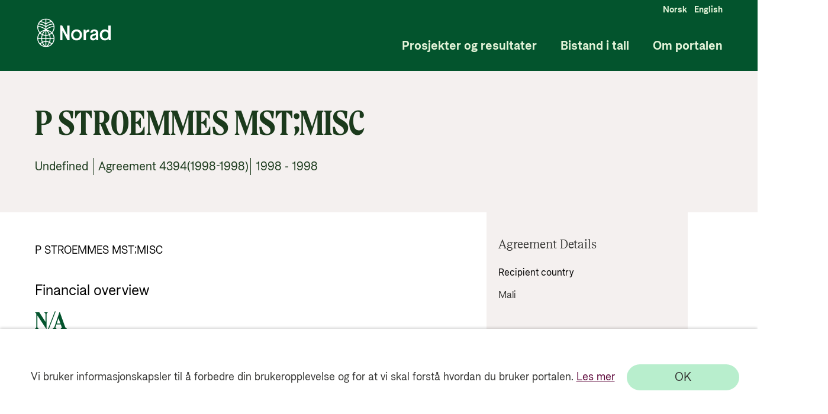

--- FILE ---
content_type: text/html; charset=utf-8
request_url: https://resultater.norad.no/avtale/4394(1998-1998)
body_size: 2008
content:
<!doctype html><html lang="no" style="height: 100%"><head><script nonce="DSQQl8BslMxdnKoO3xPN8A=="src="https://www.googletagmanager.com/gtm.js?id=GTM-PC887G"></script><script nonce="DSQQl8BslMxdnKoO3xPN8A==">(function (h, o, t, j, a, r) {
        h.hj =
          h.hj ||
          function () {
            (h.hj.q = h.hj.q || []).push(arguments);
          };
        h._hjSettings = { hjid: 3108719, hjsv: 6 };
        a = o.getElementsByTagName("head")[0];
        r = o.createElement("script");
        r.async = 1;
        r.src = t + h._hjSettings.hjid + j + h._hjSettings.hjsv;
        a.appendChild(r);
      })(window, document, "https://static.hotjar.com/c/hotjar-", ".js?sv=");</script><meta charset="utf-8"/><meta name="viewport" content="width=device-width,height=device-height,initial-scale=1,minimum-scale=1"/><meta property="og:title" content="P STROEMMES MST;MISC                    "/><meta property="og:url" content="https://app-br-prod.azurewebsites.net/avtale/4394(1998-1998)"/><meta property="og:image" content="https://stbronlinedev.blob.core.windows.net/resultatportaldev-blob-pictures/icons/SoMe-23.png"/><meta name="twitter:image" content="https://stbronlinedev.blob.core.windows.net/resultatportaldev-blob-pictures/icons/SoMe-23.png"/><meta name="twitter:title" content="P STROEMMES MST;MISC                    "/><meta name="twitter:description" content="P STROEMMES MST;MISC                    "/><meta name="twitter:card" content="summary_large_image"/><meta property="og:description" content="P STROEMMES MST;MISC                    "/><meta property="og:type" content="website"/><meta name="description" content="P STROEMMES MST;MISC                    "/><meta name="theme-color" content="#000000"/><link rel="alternate" hreflang="no" href="__hreflangurl__"/><title>Bistandsresultater</title><link href="https://fonts.googleapis.com/css2?family=Open+Sans:ital,wght@0,300;0,400;0,600;0,700;0,800;1,300;1,400;1,600;1,700;1,800&display=swap" rel="stylesheet"/><style>#CookieReportsPanel,
      .wscrBannerContent {
        display: none !important;
        opacity: 0 !important;
      }</style><link rel="icon" href="/favicon.ico"><script nonce="DSQQl8BslMxdnKoO3xPN8A=="defer="defer" src="/index.bundle.js"></script></head><body><noscript><iframe src="https://www.googletagmanager.com/ns.html?id=GTM-PC887G" height="0" width="0" style="display: none; visibility: hidden"></iframe></noscript><noscript>You need to enable JavaScript to run this app.</noscript><div id="root"></div></body></html>

--- FILE ---
content_type: text/plain; charset=utf-8
request_url: https://apim-br-online-prod.azure-api.net/resultatportal-prod-api-dotnet/sectorcode?level=2
body_size: 3516
content:
[{"grandParentCode":null,"parentCode":1,"code":0,"english":"Not referable to sector","english_url":"not-referable-to-sector","norwegian":"Ikke henførbart på sektor","norwegian_url":"ikke-henfoerbart-paa-sektor"},{"grandParentCode":null,"parentCode":1,"code":910,"english":"Multilateral core support","english_url":"multilateral-core-support","norwegian":"Multilateral kjernestøtte","norwegian_url":"multilateral-kjernestoette"},{"grandParentCode":null,"parentCode":2,"code":0,"english":"Not referable to sector","english_url":"not-referable-to-sector","norwegian":"Ikke henførbart på sektor","norwegian_url":"ikke-henfoerbart-paa-sektor"},{"grandParentCode":null,"parentCode":2,"code":9,"english":"Multi sector and unspecified","english_url":"multi-sector-and-unspecified","norwegian":"Multisektor og uspesifisert","norwegian_url":"multisektor-og-uspesifisert"},{"grandParentCode":null,"parentCode":2,"code":910,"english":"Administration costs","english_url":"administration-costs","norwegian":"Administrasjonskostnader","norwegian_url":"administrasjonskostnader"},{"grandParentCode":null,"parentCode":2,"code":930,"english":"Refugees in donor countries","english_url":"refugees-in-donor-countries","norwegian":"Flyktninger i giverland","norwegian_url":"flyktninger-i-giverland"},{"grandParentCode":null,"parentCode":2,"code":998,"english":"Unallocated/unspecified","english_url":"unallocated-unspecified","norwegian":"Uspesifisert","norwegian_url":"uspesifisert"},{"grandParentCode":null,"parentCode":3,"code":0,"english":"Not referable to sector","english_url":"not-referable-to-sector","norwegian":"Ikke henførbart på sektor","norwegian_url":"ikke-henfoerbart-paa-sektor"},{"grandParentCode":null,"parentCode":3,"code":720,"english":"Emergency Response","english_url":"emergency-response","norwegian":"Nødhjelp","norwegian_url":"noedhjelp"},{"grandParentCode":null,"parentCode":3,"code":730,"english":"Reconstruction relief and rehabilitation","english_url":"reconstruction-relief-and-rehabilitation","norwegian":"Gjenoppbygging og rehabilitering","norwegian_url":"gjenoppbygging-og-rehabilitering"},{"grandParentCode":null,"parentCode":3,"code":740,"english":"Disaster prevention and preparedness","english_url":"disaster-prevention-and-preparedness","norwegian":"Katastrofeforebygging og -beredskap","norwegian_url":"katastrofeforebygging-og-beredskap"},{"grandParentCode":null,"parentCode":3,"code":920,"english":"Support to voluntary organisations","english_url":"support-to-voluntary-organisations","norwegian":"Støtte til frivillige organisasjoner","norwegian_url":"stoette-til-frivillige-organisasjoner"},{"grandParentCode":null,"parentCode":4,"code":0,"english":"Not referable to sector","english_url":"not-referable-to-sector","norwegian":"Ikke henførbart på sektor","norwegian_url":"ikke-henfoerbart-paa-sektor"},{"grandParentCode":null,"parentCode":4,"code":9,"english":"Multi sector and unspecified","english_url":"multi-sector-and-unspecified","norwegian":"Multisektor og uspesifisert","norwegian_url":"multisektor-og-uspesifisert"},{"grandParentCode":null,"parentCode":4,"code":430,"english":"Other multisector","english_url":"other-multisector","norwegian":"Multisektor","norwegian_url":"multisektor"},{"grandParentCode":null,"parentCode":4,"code":510,"english":"General budget support","english_url":"general-budget-support","norwegian":"Budsjettstøtte","norwegian_url":"budsjettstoette"},{"grandParentCode":null,"parentCode":4,"code":520,"english":"Developmental food aid / Food security assistance","english_url":"developmental-food-aid-food-security-assistance","norwegian":"Matvarehjelp og -sikkerhet","norwegian_url":"matvarehjelp-og-sikkerhet"},{"grandParentCode":null,"parentCode":4,"code":530,"english":"Other commodity assistance","english_url":"other-commodity-assistance","norwegian":"Annen varebistand","norwegian_url":"annen-varebistand"},{"grandParentCode":null,"parentCode":4,"code":600,"english":"Action relating to debt","english_url":"action-relating-to-debt","norwegian":"Gjeldstiltak","norwegian_url":"gjeldstiltak"},{"grandParentCode":null,"parentCode":5,"code":0,"english":"Not referable to sector","english_url":"not-referable-to-sector","norwegian":"Ikke henførbart på sektor","norwegian_url":"ikke-henfoerbart-paa-sektor"},{"grandParentCode":null,"parentCode":5,"code":1,"english":"Public administration","english_url":"public-administration","norwegian":"Planlegging og offentlig administrasjon","norwegian_url":"planlegging-og-offentlig-administrasjon"},{"grandParentCode":null,"parentCode":5,"code":9,"english":"Multi sector and unspecified","english_url":"multi-sector-and-unspecified","norwegian":"Multisektor og uspesifisert","norwegian_url":"multisektor-og-uspesifisert"},{"grandParentCode":null,"parentCode":5,"code":151,"english":"Government and civil society, general","english_url":"government-and-civil-society-general","norwegian":"Offentlig forvaltning og sivilt samfunn","norwegian_url":"offentlig-forvaltning-og-sivilt-samfunn"},{"grandParentCode":null,"parentCode":5,"code":152,"english":"Conflict prevention and resolution, peace and security","english_url":"conflict-prevention-and-resolution-peace-and-security","norwegian":"Konfliktløsning og -forebygging","norwegian_url":"konfliktloesning-og-forebygging"},{"grandParentCode":null,"parentCode":6,"code":2,"english":"Infrastructure and communication","english_url":"infrastructure-and-communication","norwegian":"Utbygging av offentlige nyttefunksjoner","norwegian_url":"utbygging-av-offentlige-nyttefunksjoner"},{"grandParentCode":null,"parentCode":6,"code":9,"english":"Multi sector and unspecified","english_url":"multi-sector-and-unspecified","norwegian":"Multisektor og uspesifisert","norwegian_url":"multisektor-og-uspesifisert"},{"grandParentCode":null,"parentCode":6,"code":231,"english":"Energy Policy","english_url":"energy-policy","norwegian":"Energipolicy","norwegian_url":"energipolicy"},{"grandParentCode":null,"parentCode":6,"code":232,"english":"Energy generation, renewable sources","english_url":"energy-generation-renewable-sources","norwegian":"Energiproduksjon, fornybare kilder","norwegian_url":"energiproduksjon-fornybare-kilder"},{"grandParentCode":null,"parentCode":6,"code":233,"english":"Energy generation, non-renewable sources","english_url":"energy-generation-non-renewable-sources","norwegian":"Energiproduksjon, ikke-fornybare kilder","norwegian_url":"energiproduksjon-ikke-fornybare-kilder"},{"grandParentCode":null,"parentCode":6,"code":234,"english":"Hybrid energy electric power plants","english_url":"hybrid-energy-electric-power-plants","norwegian":"Kraftverk med hybrid energiproduksjon","norwegian_url":"kraftverk-med-hybrid-energiproduksjon"},{"grandParentCode":null,"parentCode":6,"code":235,"english":"Nuclear energy electric power plants","english_url":"nuclear-energy-electric-power-plants","norwegian":"Elektriske kraftverk, kjernekraft","norwegian_url":"elektriske-kraftverk-kjernekraft"},{"grandParentCode":null,"parentCode":6,"code":236,"english":"Heating, cooling and energy distribution","english_url":"heating-cooling-and-energy-distribution","norwegian":"Oppvarming, kjøling og energidistribusjon","norwegian_url":"oppvarming-kjoeling-og-energidistribusjon"},{"grandParentCode":null,"parentCode":6,"code":410,"english":"General environmental protection","english_url":"general-environmental-protection","norwegian":"Miljøvern","norwegian_url":"miljoevern"},{"grandParentCode":null,"parentCode":7,"code":2,"english":"Infrastructure and communication","english_url":"infrastructure-and-communication","norwegian":"Utbygging av offentlige nyttefunksjoner","norwegian_url":"utbygging-av-offentlige-nyttefunksjoner"},{"grandParentCode":null,"parentCode":7,"code":7,"english":"Health and population projects","english_url":"health-and-population-projects","norwegian":"Helse- og befolkningsprosjekter","norwegian_url":"helse-og-befolkningsprosjekter"},{"grandParentCode":null,"parentCode":7,"code":8,"english":"Social infrastructure, welfare and culture","english_url":"social-infrastructure-welfare-and-culture","norwegian":"Sosial infrastruktur, sosial velferd og kultur","norwegian_url":"sosial-infrastruktur-sosial-velferd-og-kultur"},{"grandParentCode":null,"parentCode":7,"code":121,"english":"Health, general","english_url":"health-general","norwegian":"Helse, generell","norwegian_url":"helse-generell"},{"grandParentCode":null,"parentCode":7,"code":122,"english":"Basic health","english_url":"basic-health","norwegian":"Primærhelse","norwegian_url":"primaerhelse"},{"grandParentCode":null,"parentCode":7,"code":123,"english":"Non-communicable diseases (NCDs)","english_url":"non-communicable-diseases-ncds","norwegian":"Ikke-smittsomme sykdommer","norwegian_url":"ikke-smittsomme-sykdommer"},{"grandParentCode":null,"parentCode":7,"code":130,"english":"Population policies/programmes and reproductive health","english_url":"population-policies-programmes-and-reproductive-health","norwegian":"Befolkningspolitikk og reproduktiv helse","norwegian_url":"befolkningspolitikk-og-reproduktiv-helse"},{"grandParentCode":null,"parentCode":7,"code":140,"english":"Water and sanitation","english_url":"water-and-sanitation","norwegian":"Vannforsyning og sanitær","norwegian_url":"vannforsyning-og-sanitaer"},{"grandParentCode":null,"parentCode":7,"code":160,"english":"Other social infrastructure and services","english_url":"other-social-infrastructure-and-services","norwegian":"Sosial infrastruktur og tjenester","norwegian_url":"sosial-infrastruktur-og-tjenester"},{"grandParentCode":null,"parentCode":8,"code":2,"english":"Infrastructure and communication","english_url":"infrastructure-and-communication","norwegian":"Utbygging av offentlige nyttefunksjoner","norwegian_url":"utbygging-av-offentlige-nyttefunksjoner"},{"grandParentCode":null,"parentCode":8,"code":5,"english":"Banking, financing and tourism","english_url":"banking-financing-and-tourism","norwegian":"Bankvirksomhet, finansiering og turisme","norwegian_url":"bankvirksomhet-finansiering-og-turisme"},{"grandParentCode":null,"parentCode":8,"code":210,"english":"Transport and storage","english_url":"transport-and-storage","norwegian":"Transport og lagerhold","norwegian_url":"transport-og-lagerhold"},{"grandParentCode":null,"parentCode":8,"code":220,"english":"Communications","english_url":"communications","norwegian":"Kommunikasjon","norwegian_url":"kommunikasjon"},{"grandParentCode":null,"parentCode":8,"code":240,"english":"Banking and financial services","english_url":"banking-and-financial-services","norwegian":"Bank- og finansielle tjenester","norwegian_url":"bank-og-finansielle-tjenester"},{"grandParentCode":null,"parentCode":8,"code":250,"english":"Business and other services","english_url":"business-and-other-services","norwegian":"Næringsliv","norwegian_url":"naeringsliv"},{"grandParentCode":null,"parentCode":9,"code":3,"english":"Agriculture and fishing","english_url":"agriculture-and-fishing","norwegian":"Landbruk og fiske","norwegian_url":"landbruk-og-fiske"},{"grandParentCode":null,"parentCode":9,"code":4,"english":"Industry and mining","english_url":"industry-and-mining","norwegian":"Industri, gruvedrift og håndverk","norwegian_url":"industri-gruvedrift-og-haandverk"},{"grandParentCode":null,"parentCode":9,"code":311,"english":"Agriculture","english_url":"agriculture","norwegian":"Landbruk","norwegian_url":"landbruk"},{"grandParentCode":null,"parentCode":9,"code":312,"english":"Forestry","english_url":"forestry","norwegian":"Skog","norwegian_url":"skog"},{"grandParentCode":null,"parentCode":9,"code":313,"english":"Fishing","english_url":"fishing","norwegian":"Fiskeri","norwegian_url":"fiskeri"},{"grandParentCode":null,"parentCode":9,"code":321,"english":"Industry","english_url":"industry","norwegian":"Industri","norwegian_url":"industri"},{"grandParentCode":null,"parentCode":9,"code":322,"english":"Mineral resources/ mining","english_url":"mineral-resources-mining","norwegian":"Mineralressurser og gruvedrift","norwegian_url":"mineralressurser-og-gruvedrift"},{"grandParentCode":null,"parentCode":9,"code":323,"english":"Construction","english_url":"construction","norwegian":"Bygg og anlegg","norwegian_url":"bygg-og-anlegg"},{"grandParentCode":null,"parentCode":9,"code":331,"english":"Trade policy and regulations and trade-related adjustments","english_url":"trade-policy-and-regulations-and-trade-related-adjustments","norwegian":"Handelspolitikk og reguleringer","norwegian_url":"handelspolitikk-og-reguleringer"},{"grandParentCode":null,"parentCode":9,"code":332,"english":"Tourism","english_url":"tourism","norwegian":"Turisme","norwegian_url":"turisme"},{"grandParentCode":null,"parentCode":10,"code":6,"english":"Education and research","english_url":"education-and-research","norwegian":"Utdanning og vitenskap (ikke yrkesrettet)","norwegian_url":"utdanning-og-vitenskap-ikke-yrkesrettet"},{"grandParentCode":null,"parentCode":10,"code":111,"english":"Education, level unspecified","english_url":"education-level-unspecified","norwegian":"Utdanning, uspesifisert","norwegian_url":"utdanning-uspesifisert"},{"grandParentCode":null,"parentCode":10,"code":112,"english":"Basic education","english_url":"basic-education","norwegian":"Grunnutdanning","norwegian_url":"grunnutdanning"},{"grandParentCode":null,"parentCode":10,"code":113,"english":"Secondary education","english_url":"secondary-education","norwegian":"Videregående utdanning","norwegian_url":"videregaaende-utdanning"},{"grandParentCode":null,"parentCode":10,"code":114,"english":"Post-secondary education","english_url":"post-secondary-education","norwegian":"Høyere utdanning","norwegian_url":"hoeyere-utdanning"}]

--- FILE ---
content_type: text/plain; charset=utf-8
request_url: https://apim-br-online-prod.azure-api.net/resultatportal-prod-api-dotnet/agreement?agreement_number=4394(1998-1998)
body_size: 727
content:
{
  "join_agreement_number": "4394(1998-1998)",
  "number_of_subframe_agreements": null,
  "agreement_type": "Undefined",
  "agreement_partner": "Undefined",
  "agreement_title": "P STROEMMES MST;MISC                    ",
  "agreement_description": "P STROEMMES MST;MISC                    ",
  "agreement_period_from": 1998,
  "agreement_period_to": 1998,
  "has_results": 0,
  "agreement_partner_group_visual": "Unspecified",
  "code_tree": [
    "2-9-9"
  ],
  "recipient_country": [
    "Mali"
  ],
  "recipient_country_no": [
    "Mali"
  ],
  "pm_environment": 0,
  "pm_reproductive_maternal_newborn_child_health": 0,
  "pm_research": 0,
  "pm_disaster_risk_reduction": 0,
  "pm_disabilities_inclusion": 0,
  "pm_gender_equality": 0,
  "pm_human_rights": 0,
  "pm_bio_diversity": 0,
  "pm_desertification": 0,
  "pm_climate_change_adaptation": 0,
  "pm_climate_change_mitigation": 0,
  "sum_planned_and_disbursed_all_years": 220000.0,
  "total_agreed_amount": null,
  "sd_target": [
    "ERROR:  #N/A"
  ],
  "sd_goal": [],
  "updated_date": "2024-04-25T08:37:07",
  "money": [
    {
      "data_year": 1998,
      "money": 220000.0
    }
  ],
  "document": [],
  "subunit": [],
  "assessment": [],
  "resultstory": []
}

--- FILE ---
content_type: text/plain; charset=utf-8
request_url: https://apim-br-online-prod.azure-api.net/resultatportal-prod-api-dotnet/sectorcode?level=3
body_size: 19254
content:
[{"grandParentCode":1,"code_tree":"1-0-0","parentCode":0,"code":0,"english":"Multilateral core support","english_url":"multilateral-core-support","norwegian":"Multilateral kjernestøtte","norwegian_url":"multilateral-kjernestoette"},{"grandParentCode":1,"code_tree":"1-910-10","parentCode":910,"code":10,"english":"Multilateral core support","english_url":"multilateral-core-support","norwegian":"Multilateral kjernestøtte","norwegian_url":"multilateral-kjernestoette"},{"grandParentCode":2,"code_tree":"2-0-0","parentCode":0,"code":0,"english":"Administration costs","english_url":"administration-costs","norwegian":"Administrasjonskostnader","norwegian_url":"administrasjonskostnader"},{"grandParentCode":2,"code_tree":"2-9-9","parentCode":9,"code":9,"english":"Other multi sector and unspecified","english_url":"other-multi-sector-and-unspecified","norwegian":"Annet","norwegian_url":"annet"},{"grandParentCode":2,"code_tree":"2-910-10","parentCode":910,"code":10,"english":"Administration costs","english_url":"administration-costs","norwegian":"Administrasjonskostnader","norwegian_url":"administrasjonskostnader"},{"grandParentCode":2,"code_tree":"2-930-10","parentCode":930,"code":10,"english":"Refugees in donor countries","english_url":"refugees-in-donor-countries","norwegian":"Flyktninger i giverland","norwegian_url":"flyktninger-i-giverland"},{"grandParentCode":2,"code_tree":"2-930-11","parentCode":930,"code":11,"english":"Refugees/asylum seekers in donor countries - food and shelter ","english_url":"refugees-asylum-seekers-in-donor-countries-food-and-shelter","norwegian":"Flyktninger/asylsøkere i giverland - mat og beskyttelse","norwegian_url":"flyktninger-asylsoekere-i-giverland-mat-og-beskyttelse"},{"grandParentCode":2,"code_tree":"2-930-12","parentCode":930,"code":12,"english":"Refugees/asylum seekers in donor countries - training","english_url":"refugees-asylum-seekers-in-donor-countries-training","norwegian":"Flyktninger/asylsøkere i giverland - opplæring","norwegian_url":"flyktninger-asylsoekere-i-giverland-opplaering"},{"grandParentCode":2,"code_tree":"2-930-13","parentCode":930,"code":13,"english":"Refugees/asylum seekers in donor countries - health","english_url":"refugees-asylum-seekers-in-donor-countries-health","norwegian":"Flyktninger/asylsøkere i giverland - helse","norwegian_url":"flyktninger-asylsoekere-i-giverland-helse"},{"grandParentCode":2,"code_tree":"2-930-14","parentCode":930,"code":14,"english":"Refugees/asylum seekers in donor countries - other temporary sustenance","english_url":"refugees-asylum-seekers-in-donor-countries-other-temporary-sustenance","norwegian":"Flyktninger/asylsøkere i giverland - annen midlertidig støtte","norwegian_url":"flyktninger-asylsoekere-i-giverland-annen-midlertidig-stoette"},{"grandParentCode":2,"code_tree":"2-930-15","parentCode":930,"code":15,"english":"Refugees/asylum seekers in donor countries - voluntary repatriation","english_url":"refugees-asylum-seekers-in-donor-countries-voluntary-repatriation","norwegian":"Flyktninger/asylsøkere i giverland - frivillig retur","norwegian_url":"flyktninger-asylsoekere-i-giverland-frivillig-retur"},{"grandParentCode":2,"code_tree":"2-930-16","parentCode":930,"code":16,"english":"Refugees/asylum seekers in donor countries - transport","english_url":"refugees-asylum-seekers-in-donor-countries-transport","norwegian":"Flyktninger/asylsøkere i giverland - transport","norwegian_url":"flyktninger-asylsoekere-i-giverland-transport"},{"grandParentCode":2,"code_tree":"2-930-18","parentCode":930,"code":18,"english":"Refugees/asylum seekers in donor countries - administrative costs","english_url":"refugees-asylum-seekers-in-donor-countries-administrative-costs","norwegian":"Flyktninger/asylsøkere i giverland - administrasjonskostnader","norwegian_url":"flyktninger-asylsoekere-i-giverland-administrasjonskostnader"},{"grandParentCode":2,"code_tree":"2-998-10","parentCode":998,"code":10,"english":"Sectors not specified","english_url":"sectors-not-specified","norwegian":"Uspesifisert","norwegian_url":"uspesifisert"},{"grandParentCode":2,"code_tree":"2-998-20","parentCode":998,"code":20,"english":"Promotion of development awareness","english_url":"promotion-of-development-awareness","norwegian":"Fremme av kunnskap om utviklingssamarbeid","norwegian_url":"fremme-av-kunnskap-om-utviklingssamarbeid"},{"grandParentCode":3,"code_tree":"3-0-1","parentCode":0,"code":1,"english":"Import financing, included food aid","english_url":"import-financing-included-food-aid","norwegian":"Finansiering av løpende import (inkludert nødhjelp mat)","norwegian_url":"finansiering-av-loepende-import-inkludert-noedhjelp-mat"},{"grandParentCode":3,"code_tree":"3-0-2","parentCode":0,"code":2,"english":"Humanitarian aid excluding food aid","english_url":"humanitarian-aid-excluding-food-aid","norwegian":"Humanitærhjelp (ekskludert mat)","norwegian_url":"humanitaerhjelp-ekskludert-mat"},{"grandParentCode":3,"code_tree":"3-720-10","parentCode":720,"code":10,"english":"Material relief assistance and services","english_url":"material-relief-assistance-and-services","norwegian":"Nødhjelp - materiell og tjenester ","norwegian_url":"noedhjelp-materiell-og-tjenester"},{"grandParentCode":3,"code_tree":"3-720-11","parentCode":720,"code":11,"english":"Basic Health Care Services in Emergencies","english_url":"basic-health-care-services-in-emergencies","norwegian":"Grunnleggende helsetjenester i kriser","norwegian_url":"grunnleggende-helsetjenester-i-kriser"},{"grandParentCode":3,"code_tree":"3-720-12","parentCode":720,"code":12,"english":"Education in Emergencies","english_url":"education-in-emergencies","norwegian":"Utdanning i kriser","norwegian_url":"utdanning-i-kriser"},{"grandParentCode":3,"code_tree":"3-720-40","parentCode":720,"code":40,"english":"Emergency food assistance","english_url":"emergency-food-assistance","norwegian":"Nødhjelp - matvarebistand","norwegian_url":"noedhjelp-matvarebistand"},{"grandParentCode":3,"code_tree":"3-720-50","parentCode":720,"code":50,"english":"Relief co-ordination and support services","english_url":"relief-co-ordination-and-support-services","norwegian":"Koordinering av nødhjelp; støttefunksjoner og hjelpeapparat","norwegian_url":"koordinering-av-noedhjelp-stoettefunksjoner-og-hjelpeapparat"},{"grandParentCode":3,"code_tree":"3-730-10","parentCode":730,"code":10,"english":"Immediate post-emergency reconstruction and rehabilitation","english_url":"immediate-post-emergency-reconstruction-and-rehabilitation","norwegian":"Umiddelbar gjenoppbygging og rehabilitering etter en nødsituasjon","norwegian_url":"umiddelbar-gjenoppbygging-og-rehabilitering-etter-en-noedsituasjon"},{"grandParentCode":3,"code_tree":"3-740-10","parentCode":740,"code":10,"english":"Disaster prevention and preparedness","english_url":"disaster-prevention-and-preparedness","norwegian":"Katastrofeforebygging og -beredskap","norwegian_url":"katastrofeforebygging-og-beredskap"},{"grandParentCode":3,"code_tree":"3-740-20","parentCode":740,"code":20,"english":"Multi-hazard response preparedness","english_url":"multi-hazard-response-preparedness","norwegian":"Beredskap for katastrofer","norwegian_url":"beredskap-for-katastrofer"},{"grandParentCode":3,"code_tree":"3-920-30","parentCode":920,"code":30,"english":"Support to local and regional voluntary organisations","english_url":"support-to-local-and-regional-voluntary-organisations","norwegian":"Støtte til lokale og regionale frivillige organisasjoner","norwegian_url":"stoette-til-lokale-og-regionale-frivillige-organisasjoner"},{"grandParentCode":4,"code_tree":"4-0-3","parentCode":0,"code":3,"english":"Debt restructuring","english_url":"debt-restructuring","norwegian":"Reorganisering av gjeld","norwegian_url":"reorganisering-av-gjeld"},{"grandParentCode":4,"code_tree":"4-0-4","parentCode":0,"code":4,"english":"Liquidity and budget support","english_url":"liquidity-and-budget-support","norwegian":"Betalingsbalanse- /likviditetsstøtte","norwegian_url":"betalingsbalanse-likviditetsstoette"},{"grandParentCode":4,"code_tree":"4-430-10","parentCode":430,"code":10,"english":"Multisector aid","english_url":"multisector-aid","norwegian":"Tverrsektoriell bistand","norwegian_url":"tverrsektoriell-bistand"},{"grandParentCode":4,"code_tree":"4-430-30","parentCode":430,"code":30,"english":"Urban development and management","english_url":"urban-development-and-management","norwegian":"Byutvikling og -forvaltning","norwegian_url":"byutvikling-og-forvaltning"},{"grandParentCode":4,"code_tree":"4-430-40","parentCode":430,"code":40,"english":"Rural development","english_url":"rural-development","norwegian":"Rural utvikling","norwegian_url":"rural-utvikling"},{"grandParentCode":4,"code_tree":"4-430-50","parentCode":430,"code":50,"english":"Non-agricultural alternative development","english_url":"non-agricultural-alternative-development","norwegian":"Alternativ utvikling (utenfor landbruket)","norwegian_url":"alternativ-utvikling-utenfor-landbruket"},{"grandParentCode":4,"code_tree":"4-430-60","parentCode":430,"code":60,"english":"Disaster Risk Reduction","english_url":"disaster-risk-reduction","norwegian":"Katastroferisikoreduksjon","norwegian_url":"katastroferisikoreduksjon"},{"grandParentCode":4,"code_tree":"4-430-71","parentCode":430,"code":71,"english":"Food security policy and administrative management","english_url":"food-security-policy-and-administrative-management","norwegian":"Matsikkerhetspolicy og administrasjon","norwegian_url":"matsikkerhetspolicy-og-administrasjon"},{"grandParentCode":4,"code_tree":"4-430-72","parentCode":430,"code":72,"english":"Household food security programmes ","english_url":"household-food-security-programmes","norwegian":"Matsikkerhetsprogrammer for husholdninger","norwegian_url":"matsikkerhetsprogrammer-for-husholdninger"},{"grandParentCode":4,"code_tree":"4-430-73","parentCode":430,"code":73,"english":"Food safety and quality","english_url":"food-safety-and-quality","norwegian":"Matssikkerhet og kvalitet","norwegian_url":"matssikkerhet-og-kvalitet"},{"grandParentCode":4,"code_tree":"4-430-81","parentCode":430,"code":81,"english":"Multisector education and training","english_url":"multisector-education-and-training","norwegian":"Flersektorutdanning/-opplæring","norwegian_url":"flersektorutdanning-opplaering"},{"grandParentCode":4,"code_tree":"4-430-82","parentCode":430,"code":82,"english":"Research/scientific institutions","english_url":"research-scientific-institutions","norwegian":"Forskning/vitenskaplige institusjoner","norwegian_url":"forskning-vitenskaplige-institusjoner"},{"grandParentCode":4,"code_tree":"4-510-10","parentCode":510,"code":10,"english":"General budget support","english_url":"general-budget-support","norwegian":"Budsjettstøtte","norwegian_url":"budsjettstoette"},{"grandParentCode":4,"code_tree":"4-520-10","parentCode":520,"code":10,"english":"Food assistance","english_url":"food-assistance","norwegian":"Matvarehjelp","norwegian_url":"matvarehjelp"},{"grandParentCode":4,"code_tree":"4-530-30","parentCode":530,"code":30,"english":"Import support (capital goods)","english_url":"import-support-capital-goods","norwegian":"Importstøtte (kapitalvarer)","norwegian_url":"importstoette-kapitalvarer"},{"grandParentCode":4,"code_tree":"4-530-40","parentCode":530,"code":40,"english":"Import support (commodities)","english_url":"import-support-commodities","norwegian":"Importstøtte (råvarer)","norwegian_url":"importstoette-raavarer"},{"grandParentCode":4,"code_tree":"4-600-10","parentCode":600,"code":10,"english":"Action relating to debt","english_url":"action-relating-to-debt","norwegian":"Gjeldstiltak","norwegian_url":"gjeldstiltak"},{"grandParentCode":4,"code_tree":"4-600-20","parentCode":600,"code":20,"english":"Debt forgiveness","english_url":"debt-forgiveness","norwegian":"Sletting av gjeld","norwegian_url":"sletting-av-gjeld"},{"grandParentCode":4,"code_tree":"4-600-30","parentCode":600,"code":30,"english":"Relief of multilateral debt","english_url":"relief-of-multilateral-debt","norwegian":"Nedskrivning av multilateral gjeld","norwegian_url":"nedskrivning-av-multilateral-gjeld"},{"grandParentCode":4,"code_tree":"4-600-40","parentCode":600,"code":40,"english":"Rescheduling and refinancing","english_url":"rescheduling-and-refinancing","norwegian":"Endring av nedbetalingsplan og refinansiering","norwegian_url":"endring-av-nedbetalingsplan-og-refinansiering"},{"grandParentCode":4,"code_tree":"4-600-61","parentCode":600,"code":61,"english":"Debt for development swap","english_url":"debt-for-development-swap","norwegian":"Bytte av gjeld for utvikling","norwegian_url":"bytte-av-gjeld-for-utvikling"},{"grandParentCode":4,"code_tree":"4-600-63","parentCode":600,"code":63,"english":"Debt buy-back","english_url":"debt-buy-back","norwegian":"Tilbakekjøp av gjeld","norwegian_url":"tilbakekjoep-av-gjeld"},{"grandParentCode":4,"code_tree":"4-9-0","parentCode":9,"code":0,"english":"Rural development","english_url":"rural-development","norwegian":"Distriktsutviklingstiltak","norwegian_url":"distriktsutviklingstiltak"},{"grandParentCode":5,"code_tree":"5-0-9","parentCode":0,"code":9,"english":"Other including democratization, peace and human rights","english_url":"other-including-democratization-peace-and-human-rights","norwegian":"Annet - herunder fredstiltak demokratitiltak og menneskerettigheter","norwegian_url":"annet-herunder-fredstiltak-demokratitiltak-og-menneskerettigheter"},{"grandParentCode":5,"code_tree":"5-1-0","parentCode":1,"code":0,"english":"Economic planning","english_url":"economic-planning","norwegian":"Økonomisk planlegging","norwegian_url":"oekonomisk-planlegging"},{"grandParentCode":5,"code_tree":"5-1-1","parentCode":1,"code":1,"english":"Statistics and documentation","english_url":"statistics-and-documentation","norwegian":"Statistikk, dokumentasjon","norwegian_url":"statistikk-dokumentasjon"},{"grandParentCode":5,"code_tree":"5-1-9","parentCode":1,"code":9,"english":"Other planning and public administration","english_url":"other-planning-and-public-administration","norwegian":"Annet - offentlig administrasjon","norwegian_url":"annet-offentlig-administrasjon"},{"grandParentCode":5,"code_tree":"5-151-10","parentCode":151,"code":10,"english":"Public sector policy and administrative management","english_url":"public-sector-policy-and-administrative-management","norwegian":"Offentlig administrasjon og forvaltning","norwegian_url":"offentlig-administrasjon-og-forvaltning"},{"grandParentCode":5,"code_tree":"5-151-11","parentCode":151,"code":11,"english":"Public finance management","english_url":"public-finance-management","norwegian":"Offentlig økonomistyring","norwegian_url":"offentlig-oekonomistyring"},{"grandParentCode":5,"code_tree":"5-151-12","parentCode":151,"code":12,"english":"Decentralisation and support to subnational government","english_url":"decentralisation-and-support-to-subnational-government","norwegian":"Desentralisering og støtte til lokalmyndigheter","norwegian_url":"desentralisering-og-stoette-til-lokalmyndigheter"},{"grandParentCode":5,"code_tree":"5-151-13","parentCode":151,"code":13,"english":"Anti-corruption organisations and institutions ","english_url":"anti-corruption-organisations-and-institutions","norwegian":"Anti-korrupsjonsorganisasjoner og institusjoner","norwegian_url":"anti-korrupsjonsorganisasjoner-og-institusjoner"},{"grandParentCode":5,"code_tree":"5-151-14","parentCode":151,"code":14,"english":"Domestic Revenue Mobilisation","english_url":"domestic-revenue-mobilisation","norwegian":"Nasjonal ressursmobilisering","norwegian_url":"nasjonal-ressursmobilisering"},{"grandParentCode":5,"code_tree":"5-151-25","parentCode":151,"code":25,"english":"Public Procurement","english_url":"public-procurement","norwegian":"Offentlige anskaffelser","norwegian_url":"offentlige-anskaffelser"},{"grandParentCode":5,"code_tree":"5-151-30","parentCode":151,"code":30,"english":"Legal and judicial development","english_url":"legal-and-judicial-development","norwegian":"Juridisk og rettslig utvikling","norwegian_url":"juridisk-og-rettslig-utvikling"},{"grandParentCode":5,"code_tree":"5-151-40","parentCode":151,"code":40,"english":"Government administration","english_url":"government-administration","norwegian":"Offentlig forvaltning","norwegian_url":"offentlig-forvaltning"},{"grandParentCode":5,"code_tree":"5-151-42","parentCode":151,"code":42,"english":"Macroeconomic policy","english_url":"macroeconomic-policy","norwegian":"Makroøkonomisk politikk/policy","norwegian_url":"makrooekonomisk-politikk-policy"},{"grandParentCode":5,"code_tree":"5-151-50","parentCode":151,"code":50,"english":"Democratic participation and civil society","english_url":"democratic-participation-and-civil-society","norwegian":"Demokratisk deltakelse og sivilsamfunn","norwegian_url":"demokratisk-deltakelse-og-sivilsamfunn"},{"grandParentCode":5,"code_tree":"5-151-51","parentCode":151,"code":51,"english":"Elections","english_url":"elections","norwegian":"Valg","norwegian_url":"valg"},{"grandParentCode":5,"code_tree":"5-151-52","parentCode":151,"code":52,"english":"Legislatures and political parties","english_url":"legislatures-and-political-parties","norwegian":"Lovgivende forsamlinger og politiske partier","norwegian_url":"lovgivende-forsamlinger-og-politiske-partier"},{"grandParentCode":5,"code_tree":"5-151-53","parentCode":151,"code":53,"english":"Media and free flow of information","english_url":"media-and-free-flow-of-information","norwegian":"Media og fri flyt av informasjon","norwegian_url":"media-og-fri-flyt-av-informasjon"},{"grandParentCode":5,"code_tree":"5-151-60","parentCode":151,"code":60,"english":"Human rights","english_url":"human-rights","norwegian":"Menneskerettigheter","norwegian_url":"menneskerettigheter"},{"grandParentCode":5,"code_tree":"5-151-70","parentCode":151,"code":70,"english":"Women’s rights organisations and movements, and government institutions","english_url":"womens-rights-organisations-and-movements-and-government-institutions","norwegian":"Likestillingsorganisasjoner og -institusjoner","norwegian_url":"likestillingsorganisasjoner-og-institusjoner"},{"grandParentCode":5,"code_tree":"5-151-80","parentCode":151,"code":80,"english":"Ending violence against women and girls","english_url":"ending-violence-against-women-and-girls","norwegian":"Vold mot kvinner og jenter","norwegian_url":"vold-mot-kvinner-og-jenter"},{"grandParentCode":5,"code_tree":"5-151-90","parentCode":151,"code":90,"english":"Facilitation of orderly, safe, regular and responsible migration and mobility","english_url":"facilitation-of-orderly-safe-regular-and-responsible-migration-and-mobility","norwegian":"Tilrettelegging av trygg, velordnet og regulær migrasjon og mobilitet","norwegian_url":"tilrettelegging-av-trygg-velordnet-og-regulaer-migrasjon-og-mobilitet"},{"grandParentCode":5,"code_tree":"5-152-10","parentCode":152,"code":10,"english":"Security system management and reform","english_url":"security-system-management-and-reform","norwegian":"Forvaltning og reformer av sikkerhetssystemer","norwegian_url":"forvaltning-og-reformer-av-sikkerhetssystemer"},{"grandParentCode":5,"code_tree":"5-152-20","parentCode":152,"code":20,"english":"Civilian peace-building, conflict prevention and resolution","english_url":"civilian-peace-building-conflict-prevention-and-resolution","norwegian":"Sivil fredsbygging, konfliktløsning og forebygging","norwegian_url":"sivil-fredsbygging-konfliktloesning-og-forebygging"},{"grandParentCode":5,"code_tree":"5-152-30","parentCode":152,"code":30,"english":"Participation in international peacekeeping operations","english_url":"participation-in-international-peacekeeping-operations","norwegian":"Fredsbygging etter konflikt (FN)","norwegian_url":"fredsbygging-etter-konflikt-fn"},{"grandParentCode":5,"code_tree":"5-152-40","parentCode":152,"code":40,"english":"Reintegration and SALW control","english_url":"reintegration-and-salw-control","norwegian":"Reintegrering og kontroll av små og lette våpen","norwegian_url":"reintegrering-og-kontroll-av-smaa-og-lette-vaapen"},{"grandParentCode":5,"code_tree":"5-152-50","parentCode":152,"code":50,"english":"Removal of land mines and explosive remnants of war","english_url":"removal-of-land-mines-and-explosive-remnants-of-war","norwegian":"Minerydding","norwegian_url":"minerydding"},{"grandParentCode":5,"code_tree":"5-152-61","parentCode":152,"code":61,"english":"Child soldiers (Prevention and demobilisation)","english_url":"child-soldiers-prevention-and-demobilisation","norwegian":"Barnesoldater (forebygging og demobilisering)","norwegian_url":"barnesoldater-forebygging-og-demobilisering"},{"grandParentCode":5,"code_tree":"5-9-1","parentCode":9,"code":1,"english":"Gender projects","english_url":"gender-projects","norwegian":"Kvinneprosjekter","norwegian_url":"kvinneprosjekter"},{"grandParentCode":6,"code_tree":"6-2-0","parentCode":2,"code":0,"english":"Power generation and distribution","english_url":"power-generation-and-distribution","norwegian":"Kraftproduksjon og distribusjon","norwegian_url":"kraftproduksjon-og-distribusjon"},{"grandParentCode":6,"code_tree":"6-231-10","parentCode":231,"code":10,"english":"Energy policy and administrative management","english_url":"energy-policy-and-administrative-management","norwegian":"Energipolitikk og -forvaltning","norwegian_url":"energipolitikk-og-forvaltning"},{"grandParentCode":6,"code_tree":"6-231-81","parentCode":231,"code":81,"english":"Energy education/training","english_url":"energy-education-training","norwegian":"Energiutdanning og opplæring","norwegian_url":"energiutdanning-og-opplaering"},{"grandParentCode":6,"code_tree":"6-231-82","parentCode":231,"code":82,"english":"Energy research","english_url":"energy-research","norwegian":"Energiforskning","norwegian_url":"energiforskning"},{"grandParentCode":6,"code_tree":"6-231-83","parentCode":231,"code":83,"english":"Energy conservation and demand-side efficiency","english_url":"energy-conservation-and-demand-side-efficiency","norwegian":"Energibesparing og etterspørselseffektivitet","norwegian_url":"energibesparing-og-etterspoerselseffektivitet"},{"grandParentCode":6,"code_tree":"6-232-10","parentCode":232,"code":10,"english":"Energy generation, renewable sources – multiple technologies","english_url":"energy-generation-renewable-sources-–-multiple-technologies","norwegian":"Energiproduksjon, fornybare kilder - flere teknologier","norwegian_url":"energiproduksjon-fornybare-kilder-flere-teknologier"},{"grandParentCode":6,"code_tree":"6-232-20","parentCode":232,"code":20,"english":"Hydro-electric power plants","english_url":"hydro-electric-power-plants","norwegian":"Vannkraftverk","norwegian_url":"vannkraftverk"},{"grandParentCode":6,"code_tree":"6-232-30","parentCode":232,"code":30,"english":"Solar energy for centralised grids","english_url":"solar-energy-for-centralised-grids","norwegian":"Solkraft, sentrale nett","norwegian_url":"solkraft-sentrale-nett"},{"grandParentCode":6,"code_tree":"6-232-31","parentCode":232,"code":31,"english":"Solar energy for isolated grids and standalone systems","english_url":"solar-energy-for-isolated-grids-and-standalone-systems","norwegian":"Solkraft, isolerte nett og enkeltsystemer","norwegian_url":"solkraft-isolerte-nett-og-enkeltsystemer"},{"grandParentCode":6,"code_tree":"6-232-40","parentCode":232,"code":40,"english":"Wind energy","english_url":"wind-energy","norwegian":"Vindkraft","norwegian_url":"vindkraft"},{"grandParentCode":6,"code_tree":"6-232-60","parentCode":232,"code":60,"english":"Geothermal energy","english_url":"geothermal-energy","norwegian":"Geotermisk energi","norwegian_url":"geotermisk-energi"},{"grandParentCode":6,"code_tree":"6-232-70","parentCode":232,"code":70,"english":"Biofuel-fired power plants","english_url":"biofuel-fired-power-plants","norwegian":"Biobrenselkraftverk","norwegian_url":"biobrenselkraftverk"},{"grandParentCode":6,"code_tree":"6-233-10","parentCode":233,"code":10,"english":"Energy generation, non-renewable sources – unspecified","english_url":"energy-generation-non-renewable-sources-–-unspecified","norwegian":"Energiproduksjon, ikke-fornybare kilder - uspesifisert","norwegian_url":"energiproduksjon-ikke-fornybare-kilder-uspesifisert"},{"grandParentCode":6,"code_tree":"6-233-20","parentCode":233,"code":20,"english":"Coal-fired electric power plants","english_url":"coal-fired-electric-power-plants","norwegian":"Kullkraftverk","norwegian_url":"kullkraftverk"},{"grandParentCode":6,"code_tree":"6-233-30","parentCode":233,"code":30,"english":"Oil-fired electric power plants","english_url":"oil-fired-electric-power-plants","norwegian":"Oljekraftverk","norwegian_url":"oljekraftverk"},{"grandParentCode":6,"code_tree":"6-233-40","parentCode":233,"code":40,"english":"Natural gas-fired electric power plants","english_url":"natural-gas-fired-electric-power-plants","norwegian":"Naturgasskraftverk","norwegian_url":"naturgasskraftverk"},{"grandParentCode":6,"code_tree":"6-233-60","parentCode":233,"code":60,"english":"Non-renewable waste-fired electric power plants","english_url":"non-renewable-waste-fired-electric-power-plants","norwegian":"Ikke-fornybare kraftverk","norwegian_url":"ikke-fornybare-kraftverk"},{"grandParentCode":6,"code_tree":"6-234-10","parentCode":234,"code":10,"english":"Hybrid energy electric power plants","english_url":"hybrid-energy-electric-power-plants","norwegian":"Kraftverk med hybrid energiproduksjon","norwegian_url":"kraftverk-med-hybrid-energiproduksjon"},{"grandParentCode":6,"code_tree":"6-235-10","parentCode":235,"code":10,"english":"Nuclear energy electric power plants and nuclear safety","english_url":"nuclear-energy-electric-power-plants-and-nuclear-safety","norwegian":"Kjernekraftverk og kjernesikkerhet","norwegian_url":"kjernekraftverk-og-kjernesikkerhet"},{"grandParentCode":6,"code_tree":"6-236-30","parentCode":236,"code":30,"english":"Electric power transmission and distribution (centralised grids)","english_url":"electric-power-transmission-and-distribution-centralised-grids","norwegian":"Elektrisk kraftoverføring og distribusjon (sentrale nett)","norwegian_url":"elektrisk-kraftoverfoering-og-distribusjon-sentrale-nett"},{"grandParentCode":6,"code_tree":"6-236-31","parentCode":236,"code":31,"english":"Electric power transmission and distribution (isolated mini-grids)","english_url":"electric-power-transmission-and-distribution-isolated-mini-grids","norwegian":"Elektrisk kraftoverføring og distribusjon (isolerte nett)","norwegian_url":"elektrisk-kraftoverfoering-og-distribusjon-isolerte-nett"},{"grandParentCode":6,"code_tree":"6-236-40","parentCode":236,"code":40,"english":"Gas distribution","english_url":"gas-distribution","norwegian":"Gassdistribusjon","norwegian_url":"gassdistribusjon"},{"grandParentCode":6,"code_tree":"6-236-41","parentCode":236,"code":41,"english":"Retail distribution of liquid or solid fossil fuels","english_url":"retail-distribution-of-liquid-or-solid-fossil-fuels","norwegian":"Handelsdistribusjon av flytende eller faste fossile brensler","norwegian_url":"handelsdistribusjon-av-flytende-eller-faste-fossile-brensler"},{"grandParentCode":6,"code_tree":"6-410-10","parentCode":410,"code":10,"english":"Environmental policy and administrative management","english_url":"environmental-policy-and-administrative-management","norwegian":"Miljøvernpolitikk og -forvaltning","norwegian_url":"miljoevernpolitikk-og-forvaltning"},{"grandParentCode":6,"code_tree":"6-410-20","parentCode":410,"code":20,"english":"Biosphere protection","english_url":"biosphere-protection","norwegian":"Vern av biosfæren","norwegian_url":"vern-av-biosfaeren"},{"grandParentCode":6,"code_tree":"6-410-30","parentCode":410,"code":30,"english":"Bio-diversity","english_url":"bio-diversity","norwegian":"Biologisk mangfold","norwegian_url":"biologisk-mangfold"},{"grandParentCode":6,"code_tree":"6-410-40","parentCode":410,"code":40,"english":"Site preservation","english_url":"site-preservation","norwegian":"Landskapsvern","norwegian_url":"landskapsvern"},{"grandParentCode":6,"code_tree":"6-410-50","parentCode":410,"code":50,"english":"Flood prevention/control","english_url":"flood-prevention-control","norwegian":"Flomkontroll og -forebygging","norwegian_url":"flomkontroll-og-forebygging"},{"grandParentCode":6,"code_tree":"6-410-81","parentCode":410,"code":81,"english":"Environmental education and training","english_url":"environmental-education-and-training","norwegian":"Miljøutdanning og opplæring","norwegian_url":"miljoeutdanning-og-opplaering"},{"grandParentCode":6,"code_tree":"6-410-82","parentCode":410,"code":82,"english":"Environmental research","english_url":"environmental-research","norwegian":"Miljøforskning","norwegian_url":"miljoeforskning"},{"grandParentCode":6,"code_tree":"6-9-2","parentCode":9,"code":2,"english":"Environmental programmes","english_url":"environmental-programmes","norwegian":"Miljøvern","norwegian_url":"miljoevern"},{"grandParentCode":7,"code_tree":"7-121-10","parentCode":121,"code":10,"english":"Health policy and administrative management","english_url":"health-policy-and-administrative-management","norwegian":"Helsepolitikk og -forvaltning","norwegian_url":"helsepolitikk-og-forvaltning"},{"grandParentCode":7,"code_tree":"7-121-81","parentCode":121,"code":81,"english":"Medical education and training","english_url":"medical-education-and-training","norwegian":"Medisinsk utdanning og opplæring","norwegian_url":"medisinsk-utdanning-og-opplaering"},{"grandParentCode":7,"code_tree":"7-121-82","parentCode":121,"code":82,"english":"Medical research","english_url":"medical-research","norwegian":"Medisinsk forskning","norwegian_url":"medisinsk-forskning"},{"grandParentCode":7,"code_tree":"7-121-91","parentCode":121,"code":91,"english":"Medical services","english_url":"medical-services","norwegian":"Medisinske tjenester","norwegian_url":"medisinske-tjenester"},{"grandParentCode":7,"code_tree":"7-122-20","parentCode":122,"code":20,"english":"Basic health care","english_url":"basic-health-care","norwegian":"Grunnleggende helsetjenester","norwegian_url":"grunnleggende-helsetjenester"},{"grandParentCode":7,"code_tree":"7-122-30","parentCode":122,"code":30,"english":"Basic health infrastructure","english_url":"basic-health-infrastructure","norwegian":"Infrastruktur for primærhelse","norwegian_url":"infrastruktur-for-primaerhelse"},{"grandParentCode":7,"code_tree":"7-122-40","parentCode":122,"code":40,"english":"Basic nutrition","english_url":"basic-nutrition","norwegian":"Ernæring","norwegian_url":"ernaering"},{"grandParentCode":7,"code_tree":"7-122-50","parentCode":122,"code":50,"english":"Infectious disease control","english_url":"infectious-disease-control","norwegian":"Bekjempelse av smittsomme sykdommer","norwegian_url":"bekjempelse-av-smittsomme-sykdommer"},{"grandParentCode":7,"code_tree":"7-122-61","parentCode":122,"code":61,"english":"Health education","english_url":"health-education","norwegian":"Helseutdanning","norwegian_url":"helseutdanning"},{"grandParentCode":7,"code_tree":"7-122-62","parentCode":122,"code":62,"english":"Malaria control","english_url":"malaria-control","norwegian":"Bekjempelse av malaria","norwegian_url":"bekjempelse-av-malaria"},{"grandParentCode":7,"code_tree":"7-122-63","parentCode":122,"code":63,"english":"Tuberculosis control","english_url":"tuberculosis-control","norwegian":"Bekjempelse av tuberkolose","norwegian_url":"bekjempelse-av-tuberkolose"},{"grandParentCode":7,"code_tree":"7-122-64","parentCode":122,"code":64,"english":"COVID-19 control","english_url":"covid-19-control","norwegian":"COVID-19-kontroll","norwegian_url":"covid-19-kontroll"},{"grandParentCode":7,"code_tree":"7-122-81","parentCode":122,"code":81,"english":"Health personnel development","english_url":"health-personnel-development","norwegian":"Opplæring av helsepersonell","norwegian_url":"opplaering-av-helsepersonell"},{"grandParentCode":7,"code_tree":"7-123-10","parentCode":123,"code":10,"english":"NCDs control, general","english_url":"ncds-control-general","norwegian":"Ikke-smittsomme sykdommer, generelt","norwegian_url":"ikke-smittsomme-sykdommer-generelt"},{"grandParentCode":7,"code_tree":"7-123-20","parentCode":123,"code":20,"english":"Tobacco use control","english_url":"tobacco-use-control","norwegian":"Tobakk, reduksjon av bruk","norwegian_url":"tobakk-reduksjon-av-bruk"},{"grandParentCode":7,"code_tree":"7-123-30","parentCode":123,"code":30,"english":"Control of harmful use of alcohol and drugs","english_url":"control-of-harmful-use-of-alcohol-and-drugs","norwegian":"Alkohol og narkotika, kontroll og reduksjon av skadelig bruk","norwegian_url":"alkohol-og-narkotika-kontroll-og-reduksjon-av-skadelig-bruk"},{"grandParentCode":7,"code_tree":"7-123-40","parentCode":123,"code":40,"english":"Promotion of mental health and well-being","english_url":"promotion-of-mental-health-and-well-being","norwegian":"Fremme av mental helse og velvære","norwegian_url":"fremme-av-mental-helse-og-velvaere"},{"grandParentCode":7,"code_tree":"7-123-50","parentCode":123,"code":50,"english":"Other prevention and treatment of NCDs","english_url":"other-prevention-and-treatment-of-ncds","norwegian":"Annen forebygging og behandling av ikke-smittsomme sykdommer","norwegian_url":"annen-forebygging-og-behandling-av-ikke-smittsomme-sykdommer"},{"grandParentCode":7,"code_tree":"7-123-82","parentCode":123,"code":82,"english":"Research for prevention and control of NCDs","english_url":"research-for-prevention-and-control-of-ncds","norwegian":"Forskning for forebygging og kontroll av ikke-smittsomme sykdommer","norwegian_url":"forskning-for-forebygging-og-kontroll-av-ikke-smittsomme-sykdommer"},{"grandParentCode":7,"code_tree":"7-130-10","parentCode":130,"code":10,"english":"Population policy and administrative management","english_url":"population-policy-and-administrative-management","norwegian":"Befolkningspolitikk og -forvaltning","norwegian_url":"befolkningspolitikk-og-forvaltning"},{"grandParentCode":7,"code_tree":"7-130-20","parentCode":130,"code":20,"english":"Reproductive health care","english_url":"reproductive-health-care","norwegian":"Reproduktiv helse","norwegian_url":"reproduktiv-helse"},{"grandParentCode":7,"code_tree":"7-130-30","parentCode":130,"code":30,"english":"Family planning","english_url":"family-planning","norwegian":"Familieplanlegging","norwegian_url":"familieplanlegging"},{"grandParentCode":7,"code_tree":"7-130-40","parentCode":130,"code":40,"english":"STD control including HIV/AIDS","english_url":"std-control-including-hiv-aids","norwegian":"Bekjempelse av seksuelt overførbare sykdommer inkludert HIV/AIDS","norwegian_url":"bekjempelse-av-seksuelt-overfoerbare-sykdommer-inkludert-hiv-aids"},{"grandParentCode":7,"code_tree":"7-130-81","parentCode":130,"code":81,"english":"Personnel development for population and reproductive health","english_url":"personnel-development-for-population-and-reproductive-health","norwegian":"Utdanning og opplæring innen reproduktiv helse","norwegian_url":"utdanning-og-opplaering-innen-reproduktiv-helse"},{"grandParentCode":7,"code_tree":"7-140-10","parentCode":140,"code":10,"english":"Water sector policy and administrative management","english_url":"water-sector-policy-and-administrative-management","norwegian":"Politikk og forvaltning av vannressurser","norwegian_url":"politikk-og-forvaltning-av-vannressurser"},{"grandParentCode":7,"code_tree":"7-140-15","parentCode":140,"code":15,"english":"Water resources conservation (including data collection)","english_url":"water-resources-conservation-including-data-collection","norwegian":"Vern av vannressurser (inkludert datainnhenting)","norwegian_url":"vern-av-vannressurser-inkludert-datainnhenting"},{"grandParentCode":7,"code_tree":"7-140-20","parentCode":140,"code":20,"english":"Water supply and sanitation - large systems","english_url":"water-supply-and-sanitation-large-systems","norwegian":"Vann og sanitær - større systemer","norwegian_url":"vann-og-sanitaer-stoerre-systemer"},{"grandParentCode":7,"code_tree":"7-140-21","parentCode":140,"code":21,"english":"Water supply - large systems","english_url":"water-supply-large-systems","norwegian":"Vannforsyning - større systemer","norwegian_url":"vannforsyning-stoerre-systemer"},{"grandParentCode":7,"code_tree":"7-140-22","parentCode":140,"code":22,"english":"Sanitation - large systems","english_url":"sanitation-large-systems","norwegian":"Sanitær - Større systemer","norwegian_url":"sanitaer-stoerre-systemer"},{"grandParentCode":7,"code_tree":"7-140-30","parentCode":140,"code":30,"english":"Basic drinking water supply and basic sanitation","english_url":"basic-drinking-water-supply-and-basic-sanitation","norwegian":"Grunnleggende vannforsyning og sanitær","norwegian_url":"grunnleggende-vannforsyning-og-sanitaer"},{"grandParentCode":7,"code_tree":"7-140-31","parentCode":140,"code":31,"english":"Basic drinking water supply","english_url":"basic-drinking-water-supply","norwegian":"Grunnleggende drikkevannsforsyning","norwegian_url":"grunnleggende-drikkevannsforsyning"},{"grandParentCode":7,"code_tree":"7-140-32","parentCode":140,"code":32,"english":"Basic sanitation","english_url":"basic-sanitation","norwegian":"Grunnleggende sanitær","norwegian_url":"grunnleggende-sanitaer"},{"grandParentCode":7,"code_tree":"7-140-40","parentCode":140,"code":40,"english":"River basins’ development","english_url":"river-basins-development","norwegian":"Vassdragsutvikling","norwegian_url":"vassdragsutvikling"},{"grandParentCode":7,"code_tree":"7-140-50","parentCode":140,"code":50,"english":"Waste management/disposal","english_url":"waste-management-disposal","norwegian":"Avfallshåndtering/oppsamling","norwegian_url":"avfallshaandtering-oppsamling"},{"grandParentCode":7,"code_tree":"7-140-81","parentCode":140,"code":81,"english":"Education and training in water supply and sanitation","english_url":"education-and-training-in-water-supply-and-sanitation","norwegian":"Utdanning og opplæring innen vannforsyning og sanitær","norwegian_url":"utdanning-og-opplaering-innen-vannforsyning-og-sanitaer"},{"grandParentCode":7,"code_tree":"7-160-10","parentCode":160,"code":10,"english":"Social Protection","english_url":"social-protection","norwegian":"Sosial beskyttelse","norwegian_url":"sosial-beskyttelse"},{"grandParentCode":7,"code_tree":"7-160-20","parentCode":160,"code":20,"english":"Employment creation","english_url":"employment-creation","norwegian":"Sysselsettingsskaping","norwegian_url":"sysselsettingsskaping"},{"grandParentCode":7,"code_tree":"7-160-30","parentCode":160,"code":30,"english":"Housing policy and administrative management","english_url":"housing-policy-and-administrative-management","norwegian":"Boligpolitikk og -forvaltning","norwegian_url":"boligpolitikk-og-forvaltning"},{"grandParentCode":7,"code_tree":"7-160-40","parentCode":160,"code":40,"english":"Low-cost housing","english_url":"low-cost-housing","norwegian":"Lavkostnadsboliger","norwegian_url":"lavkostnadsboliger"},{"grandParentCode":7,"code_tree":"7-160-50","parentCode":160,"code":50,"english":"Multisector aid for basic social services","english_url":"multisector-aid-for-basic-social-services","norwegian":"Multisektorbistand til grunnleggende sosiale tjenester","norwegian_url":"multisektorbistand-til-grunnleggende-sosiale-tjenester"},{"grandParentCode":7,"code_tree":"7-160-61","parentCode":160,"code":61,"english":"Culture and recreation","english_url":"culture-and-recreation","norwegian":"Kultur og rekreasjon","norwegian_url":"kultur-og-rekreasjon"},{"grandParentCode":7,"code_tree":"7-160-62","parentCode":160,"code":62,"english":"Statistical capacity building","english_url":"statistical-capacity-building","norwegian":"Oppbygging av statistisk kompetanse","norwegian_url":"oppbygging-av-statistisk-kompetanse"},{"grandParentCode":7,"code_tree":"7-160-63","parentCode":160,"code":63,"english":"Narcotics control","english_url":"narcotics-control","norwegian":"Narkotikabekjempelse","norwegian_url":"narkotikabekjempelse"},{"grandParentCode":7,"code_tree":"7-160-64","parentCode":160,"code":64,"english":"Social mitigation of HIV/AIDS","english_url":"social-mitigation-of-hiv-aids","norwegian":"Sosiale tiltak for HIV/AIDS-rammede","norwegian_url":"sosiale-tiltak-for-hiv-aids-rammede"},{"grandParentCode":7,"code_tree":"7-160-70","parentCode":160,"code":70,"english":"Labour Rights","english_url":"labour-rights","norwegian":"Arbeidsrettigheter","norwegian_url":"arbeidsrettigheter"},{"grandParentCode":7,"code_tree":"7-160-80","parentCode":160,"code":80,"english":"Social Dialogue","english_url":"social-dialogue","norwegian":"Sosial dialog","norwegian_url":"sosial-dialog"},{"grandParentCode":7,"code_tree":"7-2-1","parentCode":2,"code":1,"english":"Water supply","english_url":"water-supply","norwegian":"Vannforsyning","norwegian_url":"vannforsyning"},{"grandParentCode":7,"code_tree":"7-7-0","parentCode":7,"code":0,"english":"Hospitals and health centres","english_url":"hospitals-and-health-centres","norwegian":"Sykehus, helsesentre","norwegian_url":"sykehus-helsesentre"},{"grandParentCode":7,"code_tree":"7-7-1","parentCode":7,"code":1,"english":"Building health care centres","english_url":"building-health-care-centres","norwegian":"Utbygging av helsestasjoner, helseposter og lignende","norwegian_url":"utbygging-av-helsestasjoner-helseposter-og-lignende"},{"grandParentCode":7,"code_tree":"7-7-2","parentCode":7,"code":2,"english":"Family planning","english_url":"family-planning","norwegian":"Mor/barnprogrammer, familieplanlegging, befolkningsprosjekter","norwegian_url":"mor-barnprogrammer-familieplanlegging-befolkningsprosjekter"},{"grandParentCode":7,"code_tree":"7-7-3","parentCode":7,"code":3,"english":"Nurses and vaccination","english_url":"nurses-and-vaccination","norwegian":"Sykepleie, vaksinasjonsprogrammer, sykdoms- og epidemikontroll","norwegian_url":"sykepleie-vaksinasjonsprogrammer-sykdoms-og-epidemikontroll"},{"grandParentCode":7,"code_tree":"7-7-4","parentCode":7,"code":4,"english":"Public health administration","english_url":"public-health-administration","norwegian":"Offentlig helseadministrasjon","norwegian_url":"offentlig-helseadministrasjon"},{"grandParentCode":7,"code_tree":"7-7-5","parentCode":7,"code":5,"english":"Dental health","english_url":"dental-health","norwegian":"Tannhelse","norwegian_url":"tannhelse"},{"grandParentCode":7,"code_tree":"7-7-6","parentCode":7,"code":6,"english":"AIDS control","english_url":"aids-control","norwegian":"Tiltak for bekjempelse av AIDS","norwegian_url":"tiltak-for-bekjempelse-av-aids"},{"grandParentCode":7,"code_tree":"7-7-9","parentCode":7,"code":9,"english":"Other health and population programmes","english_url":"other-health-and-population-programmes","norwegian":"Annet - helse og befolkning","norwegian_url":"annet-helse-og-befolkning"},{"grandParentCode":7,"code_tree":"7-8-0","parentCode":8,"code":0,"english":"Housing programmes","english_url":"housing-programmes","norwegian":"Boligprogrammer, husbank, byggeforsikring","norwegian_url":"boligprogrammer-husbank-byggeforsikring"},{"grandParentCode":7,"code_tree":"7-8-1","parentCode":8,"code":1,"english":"Construction projects and settlements","english_url":"construction-projects-and-settlements","norwegian":"Nybyggingsprogrammer (settlement)","norwegian_url":"nybyggingsprogrammer-settlement"},{"grandParentCode":7,"code_tree":"7-8-2","parentCode":8,"code":2,"english":"Social institutions","english_url":"social-institutions","norwegian":"Sosialinstitusjoner","norwegian_url":"sosialinstitusjoner"},{"grandParentCode":7,"code_tree":"7-8-3","parentCode":8,"code":3,"english":"Cultural activities","english_url":"cultural-activities","norwegian":"Kulturtiltak","norwegian_url":"kulturtiltak"},{"grandParentCode":7,"code_tree":"7-8-9","parentCode":8,"code":9,"english":"Other social infrastructure and culture","english_url":"other-social-infrastructure-and-culture","norwegian":"Annet - sosial infrastruktur, kultur","norwegian_url":"annet-sosial-infrastruktur-kultur"},{"grandParentCode":8,"code_tree":"8-2-2","parentCode":2,"code":2,"english":"Telecommunications","english_url":"telecommunications","norwegian":"Telekommunikasjon","norwegian_url":"telekommunikasjon"},{"grandParentCode":8,"code_tree":"8-2-3","parentCode":2,"code":3,"english":"Road transport","english_url":"road-transport","norwegian":"Veitransport","norwegian_url":"veitransport"},{"grandParentCode":8,"code_tree":"8-2-4","parentCode":2,"code":4,"english":"Sea transport","english_url":"sea-transport","norwegian":"Sjøtransport","norwegian_url":"sjoetransport"},{"grandParentCode":8,"code_tree":"8-2-5","parentCode":2,"code":5,"english":"Harbour development","english_url":"harbour-development","norwegian":"Havneutbygging","norwegian_url":"havneutbygging"},{"grandParentCode":8,"code_tree":"8-2-9","parentCode":2,"code":9,"english":"Other public utilities","english_url":"other-public-utilities","norwegian":"Annet - offentlige nyttefunksjoner","norwegian_url":"annet-offentlige-nyttefunksjoner"},{"grandParentCode":8,"code_tree":"8-210-10","parentCode":210,"code":10,"english":"Transport policy and administrative management","english_url":"transport-policy-and-administrative-management","norwegian":"Transportpolitikk og -forvaltning","norwegian_url":"transportpolitikk-og-forvaltning"},{"grandParentCode":8,"code_tree":"8-210-20","parentCode":210,"code":20,"english":"Road transport","english_url":"road-transport","norwegian":"Veitransport","norwegian_url":"veitransport"},{"grandParentCode":8,"code_tree":"8-210-30","parentCode":210,"code":30,"english":"Rail transport","english_url":"rail-transport","norwegian":"Jernbanetransport","norwegian_url":"jernbanetransport"},{"grandParentCode":8,"code_tree":"8-210-40","parentCode":210,"code":40,"english":"Water transport","english_url":"water-transport","norwegian":"Vanntransport","norwegian_url":"vanntransport"},{"grandParentCode":8,"code_tree":"8-210-50","parentCode":210,"code":50,"english":"Air transport","english_url":"air-transport","norwegian":"Lufttransport","norwegian_url":"lufttransport"},{"grandParentCode":8,"code_tree":"8-210-61","parentCode":210,"code":61,"english":"Storage","english_url":"storage","norwegian":"Lager","norwegian_url":"lager"},{"grandParentCode":8,"code_tree":"8-210-81","parentCode":210,"code":81,"english":"Education and training in transport and storage","english_url":"education-and-training-in-transport-and-storage","norwegian":"Utdanning og opplæring innen transport og lagring","norwegian_url":"utdanning-og-opplaering-innen-transport-og-lagring"},{"grandParentCode":8,"code_tree":"8-220-10","parentCode":220,"code":10,"english":"Communications policy and administrative management","english_url":"communications-policy-and-administrative-management","norwegian":"Kommunikasjonspolitikk og -forvaltning","norwegian_url":"kommunikasjonspolitikk-og-forvaltning"},{"grandParentCode":8,"code_tree":"8-220-20","parentCode":220,"code":20,"english":"Telecommunications","english_url":"telecommunications","norwegian":"Telekommunikasjon","norwegian_url":"telekommunikasjon"},{"grandParentCode":8,"code_tree":"8-220-30","parentCode":220,"code":30,"english":"Radio/television/print media","english_url":"radio-television-print-media","norwegian":"Radio/fjernsyn/trykte medier","norwegian_url":"radio-fjernsyn-trykte-medier"},{"grandParentCode":8,"code_tree":"8-220-40","parentCode":220,"code":40,"english":"Information and communication technology (ICT)","english_url":"information-and-communication-technology-ict","norwegian":"Informasjons- og kommunikasjonsteknologi (IKT)","norwegian_url":"informasjons-og-kommunikasjonsteknologi-ikt"},{"grandParentCode":8,"code_tree":"8-240-10","parentCode":240,"code":10,"english":"Financial policy and administrative management","english_url":"financial-policy-and-administrative-management","norwegian":"Finanspolitikk og -forvaltning","norwegian_url":"finanspolitikk-og-forvaltning"},{"grandParentCode":8,"code_tree":"8-240-20","parentCode":240,"code":20,"english":"Monetary institutions","english_url":"monetary-institutions","norwegian":"Sentralbanker","norwegian_url":"sentralbanker"},{"grandParentCode":8,"code_tree":"8-240-30","parentCode":240,"code":30,"english":"Formal sector financial intermediaries","english_url":"formal-sector-financial-intermediaries","norwegian":"Finansielle tjenester - formell sektor","norwegian_url":"finansielle-tjenester-formell-sektor"},{"grandParentCode":8,"code_tree":"8-240-40","parentCode":240,"code":40,"english":"Informal/semi-formal financial  intermediaries","english_url":"informal-semi-formal-financial-intermediaries","norwegian":"Finansielle tjenester - uformell sektor","norwegian_url":"finansielle-tjenester-uformell-sektor"},{"grandParentCode":8,"code_tree":"8-240-81","parentCode":240,"code":81,"english":"Education and training in banking and financial services","english_url":"education-and-training-in-banking-and-financial-services","norwegian":"Utdanning og opplæring innen bank og finansielle tjenester","norwegian_url":"utdanning-og-opplaering-innen-bank-og-finansielle-tjenester"},{"grandParentCode":8,"code_tree":"8-250-10","parentCode":250,"code":10,"english":"Business Policy and Administration","english_url":"business-policy-and-administration","norwegian":"Forretningspolicy og administrasjon","norwegian_url":"forretningspolicy-og-administrasjon"},{"grandParentCode":8,"code_tree":"8-250-20","parentCode":250,"code":20,"english":"Privatisation","english_url":"privatisation","norwegian":"Privatisering","norwegian_url":"privatisering"},{"grandParentCode":8,"code_tree":"8-250-30","parentCode":250,"code":30,"english":"Business development services","english_url":"business-development-services","norwegian":"Forretningsutviklingstjenester","norwegian_url":"forretningsutviklingstjenester"},{"grandParentCode":8,"code_tree":"8-250-40","parentCode":250,"code":40,"english":"Responsible Business Conduct","english_url":"responsible-business-conduct","norwegian":"Ansvarlig forretningsadferd","norwegian_url":"ansvarlig-forretningsadferd"},{"grandParentCode":8,"code_tree":"8-5-0","parentCode":5,"code":0,"english":"Agricultural banking and finance","english_url":"agricultural-banking-and-finance","norwegian":"Landbruksbanker og finansieringsinstitusjoner for landbruk","norwegian_url":"landbruksbanker-og-finansieringsinstitusjoner-for-landbruk"},{"grandParentCode":8,"code_tree":"8-5-1","parentCode":5,"code":1,"english":"Industry financing","english_url":"industry-financing","norwegian":"Industrifinansiering","norwegian_url":"industrifinansiering"},{"grandParentCode":8,"code_tree":"8-5-2","parentCode":5,"code":2,"english":"Rural development financing","english_url":"rural-development-financing","norwegian":"Distriktsutviklingsfinansiering","norwegian_url":"distriktsutviklingsfinansiering"},{"grandParentCode":8,"code_tree":"8-5-3","parentCode":5,"code":3,"english":"Trade and export support","english_url":"trade-and-export-support","norwegian":"Handel og eksportfinansiering, eksportfremmende tiltak","norwegian_url":"handel-og-eksportfinansiering-eksportfremmende-tiltak"},{"grandParentCode":8,"code_tree":"8-5-9","parentCode":5,"code":9,"english":"Other banking, finance and tourism","english_url":"other-banking-finance-and-tourism","norwegian":"Annet - bank, finans og turisme","norwegian_url":"annet-bank-finans-og-turisme"},{"grandParentCode":9,"code_tree":"9-3-0","parentCode":3,"code":0,"english":"Agriculture and soil analysis","english_url":"agriculture-and-soil-analysis","norwegian":"Jordbruk, jordbruksundersøkelser","norwegian_url":"jordbruk-jordbruksundersoekelser"},{"grandParentCode":9,"code_tree":"9-3-1","parentCode":3,"code":1,"english":"Forestry","english_url":"forestry","norwegian":"Skogbruk","norwegian_url":"skogbruk"},{"grandParentCode":9,"code_tree":"9-3-2","parentCode":3,"code":2,"english":"Livestock veterinarian services","english_url":"livestock-veterinarian-services","norwegian":"Husdyrbruk, veterinærtjenester","norwegian_url":"husdyrbruk-veterinaertjenester"},{"grandParentCode":9,"code_tree":"9-3-3","parentCode":3,"code":3,"english":"Co-operatives, marketing of agricultural products","english_url":"co-operatives-marketing-of-agricultural-products","norwegian":"Samvirke, markedsføring av landbruksprodukter","norwegian_url":"samvirke-markedsfoering-av-landbruksprodukter"},{"grandParentCode":9,"code_tree":"9-3-4","parentCode":3,"code":4,"english":"Home economics and nutrition","english_url":"home-economics-and-nutrition","norwegian":"Husstell, ernæring","norwegian_url":"husstell-ernaering"},{"grandParentCode":9,"code_tree":"9-3-5","parentCode":3,"code":5,"english":"Fishery development","english_url":"fishery-development","norwegian":"Fiskeriutvikling","norwegian_url":"fiskeriutvikling"},{"grandParentCode":9,"code_tree":"9-3-6","parentCode":3,"code":6,"english":"Fishing boat production","english_url":"fishing-boat-production","norwegian":"Fiskebåtproduksjon","norwegian_url":"fiskebaatproduksjon"},{"grandParentCode":9,"code_tree":"9-3-9","parentCode":3,"code":9,"english":"Other agriculture and fishing","english_url":"other-agriculture-and-fishing","norwegian":"Annet - landbruk og fiske","norwegian_url":"annet-landbruk-og-fiske"},{"grandParentCode":9,"code_tree":"9-311-10","parentCode":311,"code":10,"english":"Agricultural policy and administrative management","english_url":"agricultural-policy-and-administrative-management","norwegian":"Landbrukspolitikk og -forvaltning","norwegian_url":"landbrukspolitikk-og-forvaltning"},{"grandParentCode":9,"code_tree":"9-311-20","parentCode":311,"code":20,"english":"Agricultural development","english_url":"agricultural-development","norwegian":"Landbruksutvikling","norwegian_url":"landbruksutvikling"},{"grandParentCode":9,"code_tree":"9-311-30","parentCode":311,"code":30,"english":"Agricultural land resources","english_url":"agricultural-land-resources","norwegian":"Jordressurser i landbruket","norwegian_url":"jordressurser-i-landbruket"},{"grandParentCode":9,"code_tree":"9-311-40","parentCode":311,"code":40,"english":"Agricultural water resources","english_url":"agricultural-water-resources","norwegian":"Vannressurser i landbruket","norwegian_url":"vannressurser-i-landbruket"},{"grandParentCode":9,"code_tree":"9-311-50","parentCode":311,"code":50,"english":"Agricultural inputs","english_url":"agricultural-inputs","norwegian":"Produktinnsats i landbruket","norwegian_url":"produktinnsats-i-landbruket"},{"grandParentCode":9,"code_tree":"9-311-61","parentCode":311,"code":61,"english":"Food crop production","english_url":"food-crop-production","norwegian":"Matproduksjon","norwegian_url":"matproduksjon"},{"grandParentCode":9,"code_tree":"9-311-62","parentCode":311,"code":62,"english":"Industrial crops/export crops","english_url":"industrial-crops-export-crops","norwegian":"Eksportprodukter fra landbruket","norwegian_url":"eksportprodukter-fra-landbruket"},{"grandParentCode":9,"code_tree":"9-311-63","parentCode":311,"code":63,"english":"Livestock","english_url":"livestock","norwegian":"Husdyrhold","norwegian_url":"husdyrhold"},{"grandParentCode":9,"code_tree":"9-311-64","parentCode":311,"code":64,"english":"Agrarian reform","english_url":"agrarian-reform","norwegian":"Landbruksreform","norwegian_url":"landbruksreform"},{"grandParentCode":9,"code_tree":"9-311-65","parentCode":311,"code":65,"english":"Agricultural alternative development","english_url":"agricultural-alternative-development","norwegian":"Alternativ landbruksutvikling","norwegian_url":"alternativ-landbruksutvikling"},{"grandParentCode":9,"code_tree":"9-311-66","parentCode":311,"code":66,"english":"Agricultural extension","english_url":"agricultural-extension","norwegian":"Landbruksutdanning - uformell","norwegian_url":"landbruksutdanning-uformell"},{"grandParentCode":9,"code_tree":"9-311-81","parentCode":311,"code":81,"english":"Agricultural education and training","english_url":"agricultural-education-and-training","norwegian":"Landbruksutdanning og opplæring - formell","norwegian_url":"landbruksutdanning-og-opplaering-formell"},{"grandParentCode":9,"code_tree":"9-311-82","parentCode":311,"code":82,"english":"Agricultural research","english_url":"agricultural-research","norwegian":"Landbruksforskning","norwegian_url":"landbruksforskning"},{"grandParentCode":9,"code_tree":"9-311-91","parentCode":311,"code":91,"english":"Agricultural services","english_url":"agricultural-services","norwegian":"Landbrukstjenester","norwegian_url":"landbrukstjenester"},{"grandParentCode":9,"code_tree":"9-311-92","parentCode":311,"code":92,"english":"Plant and post-harvest protection and pest control","english_url":"plant-and-post-harvest-protection-and-pest-control","norwegian":"Plante- og avlingsvern og skadedyrbekjempelse","norwegian_url":"plante-og-avlingsvern-og-skadedyrbekjempelse"},{"grandParentCode":9,"code_tree":"9-311-93","parentCode":311,"code":93,"english":"Agricultural financial services","english_url":"agricultural-financial-services","norwegian":"Finansielle tjenester innen landbruket","norwegian_url":"finansielle-tjenester-innen-landbruket"},{"grandParentCode":9,"code_tree":"9-311-94","parentCode":311,"code":94,"english":"Agricultural co-operatives","english_url":"agricultural-co-operatives","norwegian":"Samvirker og interesseorganisasjoner","norwegian_url":"samvirker-og-interesseorganisasjoner"},{"grandParentCode":9,"code_tree":"9-311-95","parentCode":311,"code":95,"english":"Livestock/veterinary services","english_url":"livestock-veterinary-services","norwegian":"Husdyr og veterinærtjenester","norwegian_url":"husdyr-og-veterinaertjenester"},{"grandParentCode":9,"code_tree":"9-312-10","parentCode":312,"code":10,"english":"Forestry policy and administrative management","english_url":"forestry-policy-and-administrative-management","norwegian":"Skogbrukspolitikk og -forvaltning","norwegian_url":"skogbrukspolitikk-og-forvaltning"},{"grandParentCode":9,"code_tree":"9-312-20","parentCode":312,"code":20,"english":"Forestry development","english_url":"forestry-development","norwegian":"Skogbruksutvikling","norwegian_url":"skogbruksutvikling"},{"grandParentCode":9,"code_tree":"9-312-61","parentCode":312,"code":61,"english":"Fuelwood/charcoal","english_url":"fuelwood-charcoal","norwegian":"Ved/trekull","norwegian_url":"ved-trekull"},{"grandParentCode":9,"code_tree":"9-312-81","parentCode":312,"code":81,"english":"Forestry education and training","english_url":"forestry-education-and-training","norwegian":"Skogbruksutdanning og opplæring","norwegian_url":"skogbruksutdanning-og-opplaering"},{"grandParentCode":9,"code_tree":"9-312-82","parentCode":312,"code":82,"english":"Forestry research","english_url":"forestry-research","norwegian":"Skogbruksforskning","norwegian_url":"skogbruksforskning"},{"grandParentCode":9,"code_tree":"9-312-91","parentCode":312,"code":91,"english":"Forestry services","english_url":"forestry-services","norwegian":"Skogbrukstjenester","norwegian_url":"skogbrukstjenester"},{"grandParentCode":9,"code_tree":"9-313-10","parentCode":313,"code":10,"english":"Fishing policy and administrative management","english_url":"fishing-policy-and-administrative-management","norwegian":"Fiskeripolitikk og -forvaltning","norwegian_url":"fiskeripolitikk-og-forvaltning"},{"grandParentCode":9,"code_tree":"9-313-20","parentCode":313,"code":20,"english":"Fishery development","english_url":"fishery-development","norwegian":"Fiskeriutvikling","norwegian_url":"fiskeriutvikling"},{"grandParentCode":9,"code_tree":"9-313-81","parentCode":313,"code":81,"english":"Fishery education and training","english_url":"fishery-education-and-training","norwegian":"Fiskeriutdanning og opplæring","norwegian_url":"fiskeriutdanning-og-opplaering"},{"grandParentCode":9,"code_tree":"9-313-82","parentCode":313,"code":82,"english":"Fishery research","english_url":"fishery-research","norwegian":"Fiskeriforskning","norwegian_url":"fiskeriforskning"},{"grandParentCode":9,"code_tree":"9-313-91","parentCode":313,"code":91,"english":"Fishery services","english_url":"fishery-services","norwegian":"Fiskeritjenester","norwegian_url":"fiskeritjenester"},{"grandParentCode":9,"code_tree":"9-321-10","parentCode":321,"code":10,"english":"Industrial policy and administrative management","english_url":"industrial-policy-and-administrative-management","norwegian":"Industripolitikk og -forvaltning","norwegian_url":"industripolitikk-og-forvaltning"},{"grandParentCode":9,"code_tree":"9-321-20","parentCode":321,"code":20,"english":"Industrial development","english_url":"industrial-development","norwegian":"Industriutvikling","norwegian_url":"industriutvikling"},{"grandParentCode":9,"code_tree":"9-321-30","parentCode":321,"code":30,"english":"SME development","english_url":"sme-development","norwegian":"Utvikling av små og mellomstore bedrifter","norwegian_url":"utvikling-av-smaa-og-mellomstore-bedrifter"},{"grandParentCode":9,"code_tree":"9-321-40","parentCode":321,"code":40,"english":"Cottage industries and handicraft","english_url":"cottage-industries-and-handicraft","norwegian":"Husflid og håndverk","norwegian_url":"husflid-og-haandverk"},{"grandParentCode":9,"code_tree":"9-321-61","parentCode":321,"code":61,"english":"Agro-industries","english_url":"agro-industries","norwegian":"Landbruksindustri","norwegian_url":"landbruksindustri"},{"grandParentCode":9,"code_tree":"9-321-62","parentCode":321,"code":62,"english":"Forest industries","english_url":"forest-industries","norwegian":"Skogindustri","norwegian_url":"skogindustri"},{"grandParentCode":9,"code_tree":"9-321-63","parentCode":321,"code":63,"english":"Textiles, leather and substitutes","english_url":"textiles-leather-and-substitutes","norwegian":"Tekstiler, lær og liknende varer","norwegian_url":"tekstiler-laer-og-liknende-varer"},{"grandParentCode":9,"code_tree":"9-321-64","parentCode":321,"code":64,"english":"Chemicals","english_url":"chemicals","norwegian":"Kjemikalier","norwegian_url":"kjemikalier"},{"grandParentCode":9,"code_tree":"9-321-65","parentCode":321,"code":65,"english":"Fertiliser plants","english_url":"fertiliser-plants","norwegian":"Gjødselfabrikker","norwegian_url":"gjoedselfabrikker"},{"grandParentCode":9,"code_tree":"9-321-66","parentCode":321,"code":66,"english":"Cement/lime/plaster","english_url":"cement-lime-plaster","norwegian":"Sement/kalk/gips","norwegian_url":"sement-kalk-gips"},{"grandParentCode":9,"code_tree":"9-321-67","parentCode":321,"code":67,"english":"Energy manufacturing","english_url":"energy-manufacturing","norwegian":"Utstyr til energiproduksjon","norwegian_url":"utstyr-til-energiproduksjon"},{"grandParentCode":9,"code_tree":"9-321-68","parentCode":321,"code":68,"english":"Pharmaceutical production","english_url":"pharmaceutical-production","norwegian":"Farmasøytisk produksjon","norwegian_url":"farmasoeytisk-produksjon"},{"grandParentCode":9,"code_tree":"9-321-69","parentCode":321,"code":69,"english":"Basic metal industries","english_url":"basic-metal-industries","norwegian":"Grunnleggende metallindustri","norwegian_url":"grunnleggende-metallindustri"},{"grandParentCode":9,"code_tree":"9-321-70","parentCode":321,"code":70,"english":"Non-ferrous metal industries","english_url":"non-ferrous-metal-industries","norwegian":"Ikke-jernholdig metallindustri","norwegian_url":"ikke-jernholdig-metallindustri"},{"grandParentCode":9,"code_tree":"9-321-71","parentCode":321,"code":71,"english":"Engineering","english_url":"engineering","norwegian":"Ingeniørvirksomhet","norwegian_url":"ingenioervirksomhet"},{"grandParentCode":9,"code_tree":"9-321-72","parentCode":321,"code":72,"english":"Transport equipment industry","english_url":"transport-equipment-industry","norwegian":"Produksjon av transportmateriell ","norwegian_url":"produksjon-av-transportmateriell"},{"grandParentCode":9,"code_tree":"9-321-73","parentCode":321,"code":73,"english":"Modern biofuels manufacturing","english_url":"modern-biofuels-manufacturing","norwegian":"Produksjon av moderne biobrensel","norwegian_url":"produksjon-av-moderne-biobrensel"},{"grandParentCode":9,"code_tree":"9-321-74","parentCode":321,"code":74,"english":"Clean cooking appliances manufacturing","english_url":"clean-cooking-appliances-manufacturing","norwegian":"Produksjon av miljøvennlige husholdningsapparater","norwegian_url":"produksjon-av-miljoevennlige-husholdningsapparater"},{"grandParentCode":9,"code_tree":"9-321-82","parentCode":321,"code":82,"english":"Technological research and development","english_url":"technological-research-and-development","norwegian":"Teknologisk utvikling og forskning","norwegian_url":"teknologisk-utvikling-og-forskning"},{"grandParentCode":9,"code_tree":"9-322-10","parentCode":322,"code":10,"english":"Mineral/mining policy and administrative management","english_url":"mineral-mining-policy-and-administrative-management","norwegian":"Mineral- og gruvepolitikk og -forvaltning","norwegian_url":"mineral-og-gruvepolitikk-og-forvaltning"},{"grandParentCode":9,"code_tree":"9-322-20","parentCode":322,"code":20,"english":"Mineral prospection and exploration","english_url":"mineral-prospection-and-exploration","norwegian":"Mineralleting og undersøkelser","norwegian_url":"mineralleting-og-undersoekelser"},{"grandParentCode":9,"code_tree":"9-322-62","parentCode":322,"code":62,"english":"Oil and gas","english_url":"oil-and-gas","norwegian":"Olje og gass","norwegian_url":"olje-og-gass"},{"grandParentCode":9,"code_tree":"9-322-64","parentCode":322,"code":64,"english":"Non-ferrous metals","english_url":"non-ferrous-metals","norwegian":"Ikke-jernholdige metaller","norwegian_url":"ikke-jernholdige-metaller"},{"grandParentCode":9,"code_tree":"9-322-68","parentCode":322,"code":68,"english":"Offshore minerals","english_url":"offshore-minerals","norwegian":"Offshoremineraler","norwegian_url":"offshoremineraler"},{"grandParentCode":9,"code_tree":"9-323-10","parentCode":323,"code":10,"english":"Construction policy and administrative management","english_url":"construction-policy-and-administrative-management","norwegian":"Byggepolitikk og -forvaltning","norwegian_url":"byggepolitikk-og-forvaltning"},{"grandParentCode":9,"code_tree":"9-331-10","parentCode":331,"code":10,"english":"Trade policy and administrative management","english_url":"trade-policy-and-administrative-management","norwegian":"Handelspolitikk og administrasjon","norwegian_url":"handelspolitikk-og-administrasjon"},{"grandParentCode":9,"code_tree":"9-331-20","parentCode":331,"code":20,"english":"Trade facilitation","english_url":"trade-facilitation","norwegian":"Tilrettelegging for handel","norwegian_url":"tilrettelegging-for-handel"},{"grandParentCode":9,"code_tree":"9-331-30","parentCode":331,"code":30,"english":"Regional trade agreements (RTAs)","english_url":"regional-trade-agreements-rtas","norwegian":"Regionale handelsavtaler","norwegian_url":"regionale-handelsavtaler"},{"grandParentCode":9,"code_tree":"9-331-40","parentCode":331,"code":40,"english":"Multilateral trade negotiations","english_url":"multilateral-trade-negotiations","norwegian":"Multilaterale handelsforhandlinger","norwegian_url":"multilaterale-handelsforhandlinger"},{"grandParentCode":9,"code_tree":"9-331-81","parentCode":331,"code":81,"english":"Trade education/training","english_url":"trade-education-training","norwegian":"Opplæring/Utdanning innen handel","norwegian_url":"opplaering-utdanning-innen-handel"},{"grandParentCode":9,"code_tree":"9-332-10","parentCode":332,"code":10,"english":"Tourism policy and administrative management","english_url":"tourism-policy-and-administrative-management","norwegian":"Reiselivspolitikk og -forvaltning","norwegian_url":"reiselivspolitikk-og-forvaltning"},{"grandParentCode":9,"code_tree":"9-4-0","parentCode":4,"code":0,"english":"Production industry","english_url":"production-industry","norwegian":"Produksjonsindustri (stålverk, næringsmidler, maskiner o.a.)","norwegian_url":"produksjonsindustri-staalverk-naeringsmidler-maskiner-oa"},{"grandParentCode":9,"code_tree":"9-4-1","parentCode":4,"code":1,"english":"Petroleum industry","english_url":"petroleum-industry","norwegian":"Oljeindustri (inkl. seismiske undersøkelser)","norwegian_url":"oljeindustri-inkl-seismiske-undersoekelser"},{"grandParentCode":9,"code_tree":"9-4-2","parentCode":4,"code":2,"english":"Construction and industry","english_url":"construction-and-industry","norwegian":"Bygge- og anleggsindustri","norwegian_url":"bygge-og-anleggsindustri"},{"grandParentCode":9,"code_tree":"9-4-3","parentCode":4,"code":3,"english":"Ship yards","english_url":"ship-yards","norwegian":"Skipsverft","norwegian_url":"skipsverft"},{"grandParentCode":9,"code_tree":"9-4-9","parentCode":4,"code":9,"english":"Other industry, mining, handcraft","english_url":"other-industry-mining-handcraft","norwegian":"Annet - industri, gruvedrift, håndverk","norwegian_url":"annet-industri-gruvedrift-haandverk"},{"grandParentCode":10,"code_tree":"10-111-10","parentCode":111,"code":10,"english":"Education policy and administrative management","english_url":"education-policy-and-administrative-management","norwegian":"Utdanningspolitikk og -forvaltning","norwegian_url":"utdanningspolitikk-og-forvaltning"},{"grandParentCode":10,"code_tree":"10-111-20","parentCode":111,"code":20,"english":"Education facilities and training","english_url":"education-facilities-and-training","norwegian":"Utdanningsfasiliteter og opplæring","norwegian_url":"utdanningsfasiliteter-og-opplaering"},{"grandParentCode":10,"code_tree":"10-111-30","parentCode":111,"code":30,"english":"Teacher training","english_url":"teacher-training","norwegian":"Lærerutdanning","norwegian_url":"laererutdanning"},{"grandParentCode":10,"code_tree":"10-111-82","parentCode":111,"code":82,"english":"Educational research","english_url":"educational-research","norwegian":"Utdanningsforskning","norwegian_url":"utdanningsforskning"},{"grandParentCode":10,"code_tree":"10-112-20","parentCode":112,"code":20,"english":"Primary education","english_url":"primary-education","norwegian":"Barneskoleutdanning","norwegian_url":"barneskoleutdanning"},{"grandParentCode":10,"code_tree":"10-112-30","parentCode":112,"code":30,"english":"Basic life skills for adults","english_url":"basic-life-skills-for-adults","norwegian":"Grunnleggende ferdigheter for voksne","norwegian_url":"grunnleggende-ferdigheter-for-voksne"},{"grandParentCode":10,"code_tree":"10-112-31","parentCode":112,"code":31,"english":"Basic life skills for youth","english_url":"basic-life-skills-for-youth","norwegian":"Grunnleggende ferdigheter for ungdom","norwegian_url":"grunnleggende-ferdigheter-for-ungdom"},{"grandParentCode":10,"code_tree":"10-112-40","parentCode":112,"code":40,"english":"Early childhood education","english_url":"early-childhood-education","norwegian":"Førskole og barnehage","norwegian_url":"foerskole-og-barnehage"},{"grandParentCode":10,"code_tree":"10-112-50","parentCode":112,"code":50,"english":"School feeding","english_url":"school-feeding","norwegian":"Skolemat","norwegian_url":"skolemat"},{"grandParentCode":10,"code_tree":"10-112-60","parentCode":112,"code":60,"english":"Lower secondary education","english_url":"lower-secondary-education","norwegian":"Ungdomskole","norwegian_url":"ungdomskole"},{"grandParentCode":10,"code_tree":"10-113-20","parentCode":113,"code":20,"english":"Secondary education","english_url":"secondary-education","norwegian":"Ungdomskole og videregående utdanning","norwegian_url":"ungdomskole-og-videregaaende-utdanning"},{"grandParentCode":10,"code_tree":"10-113-30","parentCode":113,"code":30,"english":"Vocational training","english_url":"vocational-training","norwegian":"Yrkesrettet utdanning","norwegian_url":"yrkesrettet-utdanning"},{"grandParentCode":10,"code_tree":"10-114-20","parentCode":114,"code":20,"english":"Higher education","english_url":"higher-education","norwegian":"Høyere utdanning","norwegian_url":"hoeyere-utdanning"},{"grandParentCode":10,"code_tree":"10-114-30","parentCode":114,"code":30,"english":"Advanced technical and managerial training","english_url":"advanced-technical-and-managerial-training","norwegian":"Høyere yrkesrettet utdanning","norwegian_url":"hoeyere-yrkesrettet-utdanning"},{"grandParentCode":10,"code_tree":"10-6-0","parentCode":6,"code":0,"english":"Teachers","english_url":"teachers","norwegian":"Lærere","norwegian_url":"laerere"},{"grandParentCode":10,"code_tree":"10-6-1","parentCode":6,"code":1,"english":"Administration","english_url":"administration","norwegian":"Administrasjon","norwegian_url":"administrasjon"},{"grandParentCode":10,"code_tree":"10-6-2","parentCode":6,"code":2,"english":"Counselling and inspection","english_url":"counselling-and-inspection","norwegian":"Rådgivning, inspektører og lignende","norwegian_url":"raadgivning-inspektoerer-og-lignende"},{"grandParentCode":10,"code_tree":"10-6-3","parentCode":6,"code":3,"english":"Construction of educational buildings and equipment","english_url":"construction-of-educational-buildings-and-equipment","norwegian":"Bygging av institusjoner, utstyr","norwegian_url":"bygging-av-institusjoner-utstyr"},{"grandParentCode":10,"code_tree":"10-6-4","parentCode":6,"code":4,"english":"Research","english_url":"research","norwegian":"Forskning","norwegian_url":"forskning"},{"grandParentCode":10,"code_tree":"10-6-9","parentCode":6,"code":9,"english":"Other education and research","english_url":"other-education-and-research","norwegian":"Annet - utdanning og vitenskap","norwegian_url":"annet-utdanning-og-vitenskap"}]

--- FILE ---
content_type: text/plain; charset=utf-8
request_url: https://apim-br-online-prod.azure-api.net/resultatportal-prod-api-dotnet/sectorcode?level=1
body_size: 892
content:
[{"grandParentCode":null,"parentCode":null,"code":1,"english":"Multilateral core support","english_url":"multilateral-core-support","norwegian":"Multilateral kjernestøtte","norwegian_url":"multilateral-kjernestoette"},{"grandParentCode":null,"parentCode":null,"code":2,"english":"In donor costs and unspecified","english_url":"in-donor-costs-and-unspecified","norwegian":"Kostnader i Norge og uspesifisert","norwegian_url":"kostnader-i-norge-og-uspesifisert"},{"grandParentCode":null,"parentCode":null,"code":3,"english":"Emergency assistance","english_url":"emergency-assistance","norwegian":"Nødhjelp","norwegian_url":"noedhjelp"},{"grandParentCode":null,"parentCode":null,"code":4,"english":"Multisector and other","english_url":"multisector-and-other","norwegian":"Multisektor og annet","norwegian_url":"multisektor-og-annet"},{"grandParentCode":null,"parentCode":null,"code":5,"english":"Governance, civil society and conflict prevention","english_url":"governance-civil-society-and-conflict-prevention","norwegian":"Styresett, sivilt samfunn og konfliktforebygging","norwegian_url":"styresett-sivilt-samfunn-og-konfliktforebygging"},{"grandParentCode":null,"parentCode":null,"code":6,"english":"Environment and energy","english_url":"environment-and-energy","norwegian":"Miljø og energi","norwegian_url":"miljoe-og-energi"},{"grandParentCode":null,"parentCode":null,"code":7,"english":"Health and social services","english_url":"health-and-social-services","norwegian":"Helse og sosial sektor","norwegian_url":"helse-og-sosial-sektor"},{"grandParentCode":null,"parentCode":null,"code":8,"english":"Economic infrastructure and services","english_url":"economic-infrastructure-and-services","norwegian":"Økonomisk infrastruktur og tjenester","norwegian_url":"oekonomisk-infrastruktur-og-tjenester"},{"grandParentCode":null,"parentCode":null,"code":9,"english":"Production sectors and trade","english_url":"production-sectors-and-trade","norwegian":"Produksjon og handel","norwegian_url":"produksjon-og-handel"},{"grandParentCode":null,"parentCode":null,"code":10,"english":"Education","english_url":"education","norwegian":"Utdanning","norwegian_url":"utdanning"}]